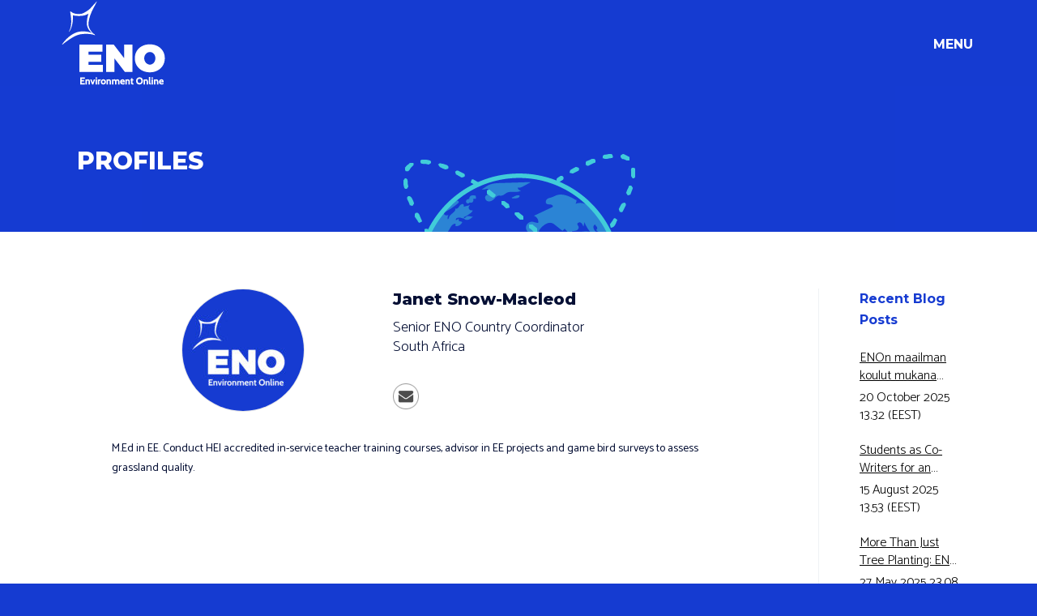

--- FILE ---
content_type: text/html; charset=UTF-8
request_url: https://www.enoprogramme.org/profiles/?smid=7829
body_size: 16415
content:
<!DOCTYPE html>
<!--[if !(IE 6) | !(IE 7) | !(IE 8)  ]><!-->
<html lang="en-GB" class="no-js">
<!--<![endif]-->
<head>
	<meta charset="UTF-8" />
		<meta name="viewport" content="width=device-width, initial-scale=1, maximum-scale=1, user-scalable=0">
		<meta name="theme-color" content="#41ccd9"/>	<link rel="profile" href="https://gmpg.org/xfn/11" />
	<meta name='robots' content='index, follow, max-image-preview:large, max-snippet:-1, max-video-preview:-1' />

	<!-- This site is optimized with the Yoast SEO plugin v26.8 - https://yoast.com/product/yoast-seo-wordpress/ -->
	<title>Profiles - ENO Schoolnet Association</title>
	<link rel="canonical" href="https://www.enoprogramme.org/profiles/" />
	<meta property="og:locale" content="en_GB" />
	<meta property="og:type" content="article" />
	<meta property="og:title" content="Profiles - ENO Schoolnet Association" />
	<meta property="og:url" content="https://www.enoprogramme.org/profiles/" />
	<meta property="og:site_name" content="ENO Schoolnet Association" />
	<meta property="article:modified_time" content="2021-03-16T15:06:19+00:00" />
	<meta name="twitter:card" content="summary_large_image" />
	<meta name="twitter:label1" content="Estimated reading time" />
	<meta name="twitter:data1" content="1 minute" />
	<script type="application/ld+json" class="yoast-schema-graph">{"@context":"https://schema.org","@graph":[{"@type":"WebPage","@id":"https://www.enoprogramme.org/profiles/","url":"https://www.enoprogramme.org/profiles/","name":"Profiles - ENO Schoolnet Association","isPartOf":{"@id":"https://www.enoprogramme.org/#website"},"datePublished":"2021-03-15T13:51:11+00:00","dateModified":"2021-03-16T15:06:19+00:00","inLanguage":"en-GB","potentialAction":[{"@type":"ReadAction","target":["https://www.enoprogramme.org/profiles/"]}]},{"@type":"WebSite","@id":"https://www.enoprogramme.org/#website","url":"https://www.enoprogramme.org/","name":"ENO Schoolnet Association","description":"ENO Schoolnet","potentialAction":[{"@type":"SearchAction","target":{"@type":"EntryPoint","urlTemplate":"https://www.enoprogramme.org/?s={search_term_string}"},"query-input":{"@type":"PropertyValueSpecification","valueRequired":true,"valueName":"search_term_string"}}],"inLanguage":"en-GB"}]}</script>
	<!-- / Yoast SEO plugin. -->


<link rel='dns-prefetch' href='//www.googletagmanager.com' />
<link rel='dns-prefetch' href='//fonts.googleapis.com' />
<link rel="alternate" type="application/rss+xml" title="ENO Schoolnet Association &raquo; Feed" href="https://www.enoprogramme.org/feed/" />
<link rel="alternate" type="application/rss+xml" title="ENO Schoolnet Association &raquo; Comments Feed" href="https://www.enoprogramme.org/comments/feed/" />
<link rel="alternate" title="oEmbed (JSON)" type="application/json+oembed" href="https://www.enoprogramme.org/wp-json/oembed/1.0/embed?url=https%3A%2F%2Fwww.enoprogramme.org%2Fprofiles%2F&#038;lang=en" />
<link rel="alternate" title="oEmbed (XML)" type="text/xml+oembed" href="https://www.enoprogramme.org/wp-json/oembed/1.0/embed?url=https%3A%2F%2Fwww.enoprogramme.org%2Fprofiles%2F&#038;format=xml&#038;lang=en" />
<style id='wp-img-auto-sizes-contain-inline-css' type='text/css'>
img:is([sizes=auto i],[sizes^="auto," i]){contain-intrinsic-size:3000px 1500px}
/*# sourceURL=wp-img-auto-sizes-contain-inline-css */
</style>
<link rel='stylesheet' id='formidable-css' href='https://www.enoprogramme.org/wp-content/plugins/formidable/css/formidableforms.css?ver=119756' type='text/css' media='all' />
<style id='wp-emoji-styles-inline-css' type='text/css'>

	img.wp-smiley, img.emoji {
		display: inline !important;
		border: none !important;
		box-shadow: none !important;
		height: 1em !important;
		width: 1em !important;
		margin: 0 0.07em !important;
		vertical-align: -0.1em !important;
		background: none !important;
		padding: 0 !important;
	}
/*# sourceURL=wp-emoji-styles-inline-css */
</style>
<style id='wp-block-library-inline-css' type='text/css'>
:root{--wp-block-synced-color:#7a00df;--wp-block-synced-color--rgb:122,0,223;--wp-bound-block-color:var(--wp-block-synced-color);--wp-editor-canvas-background:#ddd;--wp-admin-theme-color:#007cba;--wp-admin-theme-color--rgb:0,124,186;--wp-admin-theme-color-darker-10:#006ba1;--wp-admin-theme-color-darker-10--rgb:0,107,160.5;--wp-admin-theme-color-darker-20:#005a87;--wp-admin-theme-color-darker-20--rgb:0,90,135;--wp-admin-border-width-focus:2px}@media (min-resolution:192dpi){:root{--wp-admin-border-width-focus:1.5px}}.wp-element-button{cursor:pointer}:root .has-very-light-gray-background-color{background-color:#eee}:root .has-very-dark-gray-background-color{background-color:#313131}:root .has-very-light-gray-color{color:#eee}:root .has-very-dark-gray-color{color:#313131}:root .has-vivid-green-cyan-to-vivid-cyan-blue-gradient-background{background:linear-gradient(135deg,#00d084,#0693e3)}:root .has-purple-crush-gradient-background{background:linear-gradient(135deg,#34e2e4,#4721fb 50%,#ab1dfe)}:root .has-hazy-dawn-gradient-background{background:linear-gradient(135deg,#faaca8,#dad0ec)}:root .has-subdued-olive-gradient-background{background:linear-gradient(135deg,#fafae1,#67a671)}:root .has-atomic-cream-gradient-background{background:linear-gradient(135deg,#fdd79a,#004a59)}:root .has-nightshade-gradient-background{background:linear-gradient(135deg,#330968,#31cdcf)}:root .has-midnight-gradient-background{background:linear-gradient(135deg,#020381,#2874fc)}:root{--wp--preset--font-size--normal:16px;--wp--preset--font-size--huge:42px}.has-regular-font-size{font-size:1em}.has-larger-font-size{font-size:2.625em}.has-normal-font-size{font-size:var(--wp--preset--font-size--normal)}.has-huge-font-size{font-size:var(--wp--preset--font-size--huge)}.has-text-align-center{text-align:center}.has-text-align-left{text-align:left}.has-text-align-right{text-align:right}.has-fit-text{white-space:nowrap!important}#end-resizable-editor-section{display:none}.aligncenter{clear:both}.items-justified-left{justify-content:flex-start}.items-justified-center{justify-content:center}.items-justified-right{justify-content:flex-end}.items-justified-space-between{justify-content:space-between}.screen-reader-text{border:0;clip-path:inset(50%);height:1px;margin:-1px;overflow:hidden;padding:0;position:absolute;width:1px;word-wrap:normal!important}.screen-reader-text:focus{background-color:#ddd;clip-path:none;color:#444;display:block;font-size:1em;height:auto;left:5px;line-height:normal;padding:15px 23px 14px;text-decoration:none;top:5px;width:auto;z-index:100000}html :where(.has-border-color){border-style:solid}html :where([style*=border-top-color]){border-top-style:solid}html :where([style*=border-right-color]){border-right-style:solid}html :where([style*=border-bottom-color]){border-bottom-style:solid}html :where([style*=border-left-color]){border-left-style:solid}html :where([style*=border-width]){border-style:solid}html :where([style*=border-top-width]){border-top-style:solid}html :where([style*=border-right-width]){border-right-style:solid}html :where([style*=border-bottom-width]){border-bottom-style:solid}html :where([style*=border-left-width]){border-left-style:solid}html :where(img[class*=wp-image-]){height:auto;max-width:100%}:where(figure){margin:0 0 1em}html :where(.is-position-sticky){--wp-admin--admin-bar--position-offset:var(--wp-admin--admin-bar--height,0px)}@media screen and (max-width:600px){html :where(.is-position-sticky){--wp-admin--admin-bar--position-offset:0px}}

/*# sourceURL=wp-block-library-inline-css */
</style><style id='global-styles-inline-css' type='text/css'>
:root{--wp--preset--aspect-ratio--square: 1;--wp--preset--aspect-ratio--4-3: 4/3;--wp--preset--aspect-ratio--3-4: 3/4;--wp--preset--aspect-ratio--3-2: 3/2;--wp--preset--aspect-ratio--2-3: 2/3;--wp--preset--aspect-ratio--16-9: 16/9;--wp--preset--aspect-ratio--9-16: 9/16;--wp--preset--color--black: #000000;--wp--preset--color--cyan-bluish-gray: #abb8c3;--wp--preset--color--white: #FFF;--wp--preset--color--pale-pink: #f78da7;--wp--preset--color--vivid-red: #cf2e2e;--wp--preset--color--luminous-vivid-orange: #ff6900;--wp--preset--color--luminous-vivid-amber: #fcb900;--wp--preset--color--light-green-cyan: #7bdcb5;--wp--preset--color--vivid-green-cyan: #00d084;--wp--preset--color--pale-cyan-blue: #8ed1fc;--wp--preset--color--vivid-cyan-blue: #0693e3;--wp--preset--color--vivid-purple: #9b51e0;--wp--preset--color--accent: #41ccd9;--wp--preset--color--dark-gray: #111;--wp--preset--color--light-gray: #767676;--wp--preset--gradient--vivid-cyan-blue-to-vivid-purple: linear-gradient(135deg,rgb(6,147,227) 0%,rgb(155,81,224) 100%);--wp--preset--gradient--light-green-cyan-to-vivid-green-cyan: linear-gradient(135deg,rgb(122,220,180) 0%,rgb(0,208,130) 100%);--wp--preset--gradient--luminous-vivid-amber-to-luminous-vivid-orange: linear-gradient(135deg,rgb(252,185,0) 0%,rgb(255,105,0) 100%);--wp--preset--gradient--luminous-vivid-orange-to-vivid-red: linear-gradient(135deg,rgb(255,105,0) 0%,rgb(207,46,46) 100%);--wp--preset--gradient--very-light-gray-to-cyan-bluish-gray: linear-gradient(135deg,rgb(238,238,238) 0%,rgb(169,184,195) 100%);--wp--preset--gradient--cool-to-warm-spectrum: linear-gradient(135deg,rgb(74,234,220) 0%,rgb(151,120,209) 20%,rgb(207,42,186) 40%,rgb(238,44,130) 60%,rgb(251,105,98) 80%,rgb(254,248,76) 100%);--wp--preset--gradient--blush-light-purple: linear-gradient(135deg,rgb(255,206,236) 0%,rgb(152,150,240) 100%);--wp--preset--gradient--blush-bordeaux: linear-gradient(135deg,rgb(254,205,165) 0%,rgb(254,45,45) 50%,rgb(107,0,62) 100%);--wp--preset--gradient--luminous-dusk: linear-gradient(135deg,rgb(255,203,112) 0%,rgb(199,81,192) 50%,rgb(65,88,208) 100%);--wp--preset--gradient--pale-ocean: linear-gradient(135deg,rgb(255,245,203) 0%,rgb(182,227,212) 50%,rgb(51,167,181) 100%);--wp--preset--gradient--electric-grass: linear-gradient(135deg,rgb(202,248,128) 0%,rgb(113,206,126) 100%);--wp--preset--gradient--midnight: linear-gradient(135deg,rgb(2,3,129) 0%,rgb(40,116,252) 100%);--wp--preset--font-size--small: 13px;--wp--preset--font-size--medium: 20px;--wp--preset--font-size--large: 36px;--wp--preset--font-size--x-large: 42px;--wp--preset--spacing--20: 0.44rem;--wp--preset--spacing--30: 0.67rem;--wp--preset--spacing--40: 1rem;--wp--preset--spacing--50: 1.5rem;--wp--preset--spacing--60: 2.25rem;--wp--preset--spacing--70: 3.38rem;--wp--preset--spacing--80: 5.06rem;--wp--preset--shadow--natural: 6px 6px 9px rgba(0, 0, 0, 0.2);--wp--preset--shadow--deep: 12px 12px 50px rgba(0, 0, 0, 0.4);--wp--preset--shadow--sharp: 6px 6px 0px rgba(0, 0, 0, 0.2);--wp--preset--shadow--outlined: 6px 6px 0px -3px rgb(255, 255, 255), 6px 6px rgb(0, 0, 0);--wp--preset--shadow--crisp: 6px 6px 0px rgb(0, 0, 0);}:where(.is-layout-flex){gap: 0.5em;}:where(.is-layout-grid){gap: 0.5em;}body .is-layout-flex{display: flex;}.is-layout-flex{flex-wrap: wrap;align-items: center;}.is-layout-flex > :is(*, div){margin: 0;}body .is-layout-grid{display: grid;}.is-layout-grid > :is(*, div){margin: 0;}:where(.wp-block-columns.is-layout-flex){gap: 2em;}:where(.wp-block-columns.is-layout-grid){gap: 2em;}:where(.wp-block-post-template.is-layout-flex){gap: 1.25em;}:where(.wp-block-post-template.is-layout-grid){gap: 1.25em;}.has-black-color{color: var(--wp--preset--color--black) !important;}.has-cyan-bluish-gray-color{color: var(--wp--preset--color--cyan-bluish-gray) !important;}.has-white-color{color: var(--wp--preset--color--white) !important;}.has-pale-pink-color{color: var(--wp--preset--color--pale-pink) !important;}.has-vivid-red-color{color: var(--wp--preset--color--vivid-red) !important;}.has-luminous-vivid-orange-color{color: var(--wp--preset--color--luminous-vivid-orange) !important;}.has-luminous-vivid-amber-color{color: var(--wp--preset--color--luminous-vivid-amber) !important;}.has-light-green-cyan-color{color: var(--wp--preset--color--light-green-cyan) !important;}.has-vivid-green-cyan-color{color: var(--wp--preset--color--vivid-green-cyan) !important;}.has-pale-cyan-blue-color{color: var(--wp--preset--color--pale-cyan-blue) !important;}.has-vivid-cyan-blue-color{color: var(--wp--preset--color--vivid-cyan-blue) !important;}.has-vivid-purple-color{color: var(--wp--preset--color--vivid-purple) !important;}.has-black-background-color{background-color: var(--wp--preset--color--black) !important;}.has-cyan-bluish-gray-background-color{background-color: var(--wp--preset--color--cyan-bluish-gray) !important;}.has-white-background-color{background-color: var(--wp--preset--color--white) !important;}.has-pale-pink-background-color{background-color: var(--wp--preset--color--pale-pink) !important;}.has-vivid-red-background-color{background-color: var(--wp--preset--color--vivid-red) !important;}.has-luminous-vivid-orange-background-color{background-color: var(--wp--preset--color--luminous-vivid-orange) !important;}.has-luminous-vivid-amber-background-color{background-color: var(--wp--preset--color--luminous-vivid-amber) !important;}.has-light-green-cyan-background-color{background-color: var(--wp--preset--color--light-green-cyan) !important;}.has-vivid-green-cyan-background-color{background-color: var(--wp--preset--color--vivid-green-cyan) !important;}.has-pale-cyan-blue-background-color{background-color: var(--wp--preset--color--pale-cyan-blue) !important;}.has-vivid-cyan-blue-background-color{background-color: var(--wp--preset--color--vivid-cyan-blue) !important;}.has-vivid-purple-background-color{background-color: var(--wp--preset--color--vivid-purple) !important;}.has-black-border-color{border-color: var(--wp--preset--color--black) !important;}.has-cyan-bluish-gray-border-color{border-color: var(--wp--preset--color--cyan-bluish-gray) !important;}.has-white-border-color{border-color: var(--wp--preset--color--white) !important;}.has-pale-pink-border-color{border-color: var(--wp--preset--color--pale-pink) !important;}.has-vivid-red-border-color{border-color: var(--wp--preset--color--vivid-red) !important;}.has-luminous-vivid-orange-border-color{border-color: var(--wp--preset--color--luminous-vivid-orange) !important;}.has-luminous-vivid-amber-border-color{border-color: var(--wp--preset--color--luminous-vivid-amber) !important;}.has-light-green-cyan-border-color{border-color: var(--wp--preset--color--light-green-cyan) !important;}.has-vivid-green-cyan-border-color{border-color: var(--wp--preset--color--vivid-green-cyan) !important;}.has-pale-cyan-blue-border-color{border-color: var(--wp--preset--color--pale-cyan-blue) !important;}.has-vivid-cyan-blue-border-color{border-color: var(--wp--preset--color--vivid-cyan-blue) !important;}.has-vivid-purple-border-color{border-color: var(--wp--preset--color--vivid-purple) !important;}.has-vivid-cyan-blue-to-vivid-purple-gradient-background{background: var(--wp--preset--gradient--vivid-cyan-blue-to-vivid-purple) !important;}.has-light-green-cyan-to-vivid-green-cyan-gradient-background{background: var(--wp--preset--gradient--light-green-cyan-to-vivid-green-cyan) !important;}.has-luminous-vivid-amber-to-luminous-vivid-orange-gradient-background{background: var(--wp--preset--gradient--luminous-vivid-amber-to-luminous-vivid-orange) !important;}.has-luminous-vivid-orange-to-vivid-red-gradient-background{background: var(--wp--preset--gradient--luminous-vivid-orange-to-vivid-red) !important;}.has-very-light-gray-to-cyan-bluish-gray-gradient-background{background: var(--wp--preset--gradient--very-light-gray-to-cyan-bluish-gray) !important;}.has-cool-to-warm-spectrum-gradient-background{background: var(--wp--preset--gradient--cool-to-warm-spectrum) !important;}.has-blush-light-purple-gradient-background{background: var(--wp--preset--gradient--blush-light-purple) !important;}.has-blush-bordeaux-gradient-background{background: var(--wp--preset--gradient--blush-bordeaux) !important;}.has-luminous-dusk-gradient-background{background: var(--wp--preset--gradient--luminous-dusk) !important;}.has-pale-ocean-gradient-background{background: var(--wp--preset--gradient--pale-ocean) !important;}.has-electric-grass-gradient-background{background: var(--wp--preset--gradient--electric-grass) !important;}.has-midnight-gradient-background{background: var(--wp--preset--gradient--midnight) !important;}.has-small-font-size{font-size: var(--wp--preset--font-size--small) !important;}.has-medium-font-size{font-size: var(--wp--preset--font-size--medium) !important;}.has-large-font-size{font-size: var(--wp--preset--font-size--large) !important;}.has-x-large-font-size{font-size: var(--wp--preset--font-size--x-large) !important;}
/*# sourceURL=global-styles-inline-css */
</style>

<style id='classic-theme-styles-inline-css' type='text/css'>
/*! This file is auto-generated */
.wp-block-button__link{color:#fff;background-color:#32373c;border-radius:9999px;box-shadow:none;text-decoration:none;padding:calc(.667em + 2px) calc(1.333em + 2px);font-size:1.125em}.wp-block-file__button{background:#32373c;color:#fff;text-decoration:none}
/*# sourceURL=/wp-includes/css/classic-themes.min.css */
</style>
<link rel='stylesheet' id='the7-font-css' href='https://www.enoprogramme.org/wp-content/themes/dt-the7/fonts/icomoon-the7-font/icomoon-the7-font.min.css?ver=11.10.1.1' type='text/css' media='all' />
<link rel='stylesheet' id='the7-awesome-fonts-css' href='https://www.enoprogramme.org/wp-content/themes/dt-the7/fonts/FontAwesome/css/all.min.css?ver=11.10.1.1' type='text/css' media='all' />
<link rel='stylesheet' id='the7-awesome-fonts-back-css' href='https://www.enoprogramme.org/wp-content/themes/dt-the7/fonts/FontAwesome/back-compat.min.css?ver=11.10.1.1' type='text/css' media='all' />
<link rel='stylesheet' id='the7-Defaults-css' href='https://www.enoprogramme.org/wp-content/uploads/smile_fonts/Defaults/Defaults.css?ver=6.9' type='text/css' media='all' />
<link rel='stylesheet' id='dt-web-fonts-css' href='https://fonts.googleapis.com/css?family=Roboto:400,500,600,700%7CRoboto+Condensed:400,600,700%7CMontserrat:200,400,600,700,800%7CCatamaran:300,400,600,700' type='text/css' media='all' />
<link rel='stylesheet' id='dt-main-css' href='https://www.enoprogramme.org/wp-content/themes/dt-the7/css/main.min.css?ver=11.10.1.1' type='text/css' media='all' />
<link rel='stylesheet' id='the7-custom-scrollbar-css' href='https://www.enoprogramme.org/wp-content/themes/dt-the7/lib/custom-scrollbar/custom-scrollbar.min.css?ver=11.10.1.1' type='text/css' media='all' />
<link rel='stylesheet' id='the7-wpbakery-css' href='https://www.enoprogramme.org/wp-content/themes/dt-the7/css/wpbakery.min.css?ver=11.10.1.1' type='text/css' media='all' />
<link rel='stylesheet' id='the7-core-css' href='https://www.enoprogramme.org/wp-content/plugins/dt-the7-core/assets/css/post-type.min.css?ver=2.7.12' type='text/css' media='all' />
<link rel='stylesheet' id='the7-css-vars-css' href='https://www.enoprogramme.org/wp-content/uploads/the7-css/css-vars.css?ver=03c174c43db4' type='text/css' media='all' />
<link rel='stylesheet' id='dt-custom-css' href='https://www.enoprogramme.org/wp-content/uploads/the7-css/custom.css?ver=03c174c43db4' type='text/css' media='all' />
<link rel='stylesheet' id='dt-media-css' href='https://www.enoprogramme.org/wp-content/uploads/the7-css/media.css?ver=03c174c43db4' type='text/css' media='all' />
<link rel='stylesheet' id='the7-mega-menu-css' href='https://www.enoprogramme.org/wp-content/uploads/the7-css/mega-menu.css?ver=03c174c43db4' type='text/css' media='all' />
<link rel='stylesheet' id='the7-elements-albums-portfolio-css' href='https://www.enoprogramme.org/wp-content/uploads/the7-css/the7-elements-albums-portfolio.css?ver=03c174c43db4' type='text/css' media='all' />
<link rel='stylesheet' id='the7-elements-css' href='https://www.enoprogramme.org/wp-content/uploads/the7-css/post-type-dynamic.css?ver=03c174c43db4' type='text/css' media='all' />
<link rel='stylesheet' id='abcfsl-staff-list-css' href='https://www.enoprogramme.org/wp-content/plugins/abcfolio-staff-list-pro/css/staff-list.css?ver=4.0.0' type='text/css' media='all' />
<link rel='stylesheet' id='style-css' href='https://www.enoprogramme.org/wp-content/themes/dt-the7-child/style.css?ver=11.10.1.1' type='text/css' media='all' />
<script type="text/javascript" src="https://www.enoprogramme.org/wp-includes/js/jquery/jquery.min.js?ver=3.7.1" id="jquery-core-js"></script>
<script type="text/javascript" src="https://www.enoprogramme.org/wp-includes/js/jquery/jquery-migrate.min.js?ver=3.4.1" id="jquery-migrate-js"></script>
<script type="text/javascript" src="//www.enoprogramme.org/wp-content/plugins/revslider/sr6/assets/js/rbtools.min.js?ver=6.7.38" async id="tp-tools-js"></script>
<script type="text/javascript" src="//www.enoprogramme.org/wp-content/plugins/revslider/sr6/assets/js/rs6.min.js?ver=6.7.38" async id="revmin-js"></script>
<script type="text/javascript" id="dt-above-fold-js-extra">
/* <![CDATA[ */
var dtLocal = {"themeUrl":"https://www.enoprogramme.org/wp-content/themes/dt-the7","passText":"To view this protected post, enter the password below:","moreButtonText":{"loading":"Loading...","loadMore":"Load more"},"postID":"2559","ajaxurl":"https://www.enoprogramme.org/wp-admin/admin-ajax.php","REST":{"baseUrl":"https://www.enoprogramme.org/wp-json/the7/v1","endpoints":{"sendMail":"/send-mail"}},"contactMessages":{"required":"One or more fields have an error. Please check and try again.","terms":"Please accept the privacy policy.","fillTheCaptchaError":"Please, fill the captcha."},"captchaSiteKey":"","ajaxNonce":"83da4ea9ef","pageData":{"type":"page","template":"page","layout":null},"themeSettings":{"smoothScroll":"off","lazyLoading":false,"desktopHeader":{"height":60},"ToggleCaptionEnabled":"disabled","ToggleCaption":"Navigation","floatingHeader":{"showAfter":140,"showMenu":true,"height":60,"logo":{"showLogo":true,"html":"\u003Cimg class=\" preload-me\" src=\"https://www.enoprogramme.org/wp-content/uploads/2018/06/ENO-programme-logo-nega.png\" srcset=\"https://www.enoprogramme.org/wp-content/uploads/2018/06/ENO-programme-logo-nega.png 130w, https://www.enoprogramme.org/wp-content/uploads/2018/06/ENO-programme-logo-nega-HD.png 260w\" width=\"130\" height=\"106\"   sizes=\"130px\" alt=\"ENO Schoolnet Association\" /\u003E","url":"https://www.enoprogramme.org/"}},"topLine":{"floatingTopLine":{"logo":{"showLogo":false,"html":""}}},"mobileHeader":{"firstSwitchPoint":1050,"secondSwitchPoint":778,"firstSwitchPointHeight":80,"secondSwitchPointHeight":60,"mobileToggleCaptionEnabled":"disabled","mobileToggleCaption":"Menu"},"stickyMobileHeaderFirstSwitch":{"logo":{"html":"\u003Cimg class=\" preload-me\" src=\"https://www.enoprogramme.org/wp-content/uploads/2018/06/ENO-programme-logo-nega.png\" srcset=\"https://www.enoprogramme.org/wp-content/uploads/2018/06/ENO-programme-logo-nega.png 130w, https://www.enoprogramme.org/wp-content/uploads/2018/06/ENO-programme-logo-nega-HD.png 260w\" width=\"130\" height=\"106\"   sizes=\"130px\" alt=\"ENO Schoolnet Association\" /\u003E"}},"stickyMobileHeaderSecondSwitch":{"logo":{"html":"\u003Cimg class=\" preload-me\" src=\"https://www.enoprogramme.org/wp-content/uploads/2018/06/ENO-programme-logo-nega.png\" srcset=\"https://www.enoprogramme.org/wp-content/uploads/2018/06/ENO-programme-logo-nega.png 130w, https://www.enoprogramme.org/wp-content/uploads/2018/06/ENO-programme-logo-nega-HD.png 260w\" width=\"130\" height=\"106\"   sizes=\"130px\" alt=\"ENO Schoolnet Association\" /\u003E"}},"sidebar":{"switchPoint":770},"boxedWidth":"1340px"},"VCMobileScreenWidth":"768"};
var dtShare = {"shareButtonText":{"facebook":"Share on Facebook","twitter":"Tweet","pinterest":"Pin it","linkedin":"Share on Linkedin","whatsapp":"Share on Whatsapp"},"overlayOpacity":"85"};
//# sourceURL=dt-above-fold-js-extra
/* ]]> */
</script>
<script type="text/javascript" src="https://www.enoprogramme.org/wp-content/themes/dt-the7/js/above-the-fold.min.js?ver=11.10.1.1" id="dt-above-fold-js"></script>

<!-- Google tag (gtag.js) snippet added by Site Kit -->
<!-- Google Analytics snippet added by Site Kit -->
<script type="text/javascript" src="https://www.googletagmanager.com/gtag/js?id=GT-KT42D56V" id="google_gtagjs-js" async></script>
<script type="text/javascript" id="google_gtagjs-js-after">
/* <![CDATA[ */
window.dataLayer = window.dataLayer || [];function gtag(){dataLayer.push(arguments);}
gtag("set","linker",{"domains":["www.enoprogramme.org"]});
gtag("js", new Date());
gtag("set", "developer_id.dZTNiMT", true);
gtag("config", "GT-KT42D56V");
 window._googlesitekit = window._googlesitekit || {}; window._googlesitekit.throttledEvents = []; window._googlesitekit.gtagEvent = (name, data) => { var key = JSON.stringify( { name, data } ); if ( !! window._googlesitekit.throttledEvents[ key ] ) { return; } window._googlesitekit.throttledEvents[ key ] = true; setTimeout( () => { delete window._googlesitekit.throttledEvents[ key ]; }, 5 ); gtag( "event", name, { ...data, event_source: "site-kit" } ); }; 
//# sourceURL=google_gtagjs-js-after
/* ]]> */
</script>
<script></script><link rel="https://api.w.org/" href="https://www.enoprogramme.org/wp-json/" /><link rel="alternate" title="JSON" type="application/json" href="https://www.enoprogramme.org/wp-json/wp/v2/pages/2559" /><link rel="EditURI" type="application/rsd+xml" title="RSD" href="https://www.enoprogramme.org/xmlrpc.php?rsd" />
<meta name="generator" content="WordPress 6.9" />
<link rel='shortlink' href='https://www.enoprogramme.org/?p=2559' />
<style>
		#category-posts-2-internal ul {padding: 0;}
#category-posts-2-internal .cat-post-item img {max-width: initial; max-height: initial; margin: initial;}
#category-posts-2-internal .cat-post-author {margin-bottom: 0;}
#category-posts-2-internal .cat-post-thumbnail {margin: 5px 10px 5px 0;}
#category-posts-2-internal .cat-post-item:before {content: ""; clear: both;}
#category-posts-2-internal .cat-post-excerpt-more {display: inline-block;}
#category-posts-2-internal .cat-post-item {list-style: none; margin: 3px 0 10px; padding: 3px 0;}
#category-posts-2-internal .cat-post-item:after {content: ""; display: table;	clear: both;}
#category-posts-2-internal .cat-post-item .cat-post-title {overflow: hidden;text-overflow: ellipsis;white-space: initial;display: -webkit-box;-webkit-line-clamp: 2;-webkit-box-orient: vertical;padding-bottom: 0 !important;}
#category-posts-2-internal .cat-post-item:after {content: ""; display: table;	clear: both;}
#category-posts-2-internal .cat-post-thumbnail {display:block; float:left; margin:5px 10px 5px 0;}
#category-posts-2-internal .cat-post-crop {overflow:hidden;display:block;}
#category-posts-2-internal p {margin:5px 0 0 0}
#category-posts-2-internal li > div {margin:5px 0 0 0; clear:both;}
#category-posts-2-internal .dashicons {vertical-align:middle;}
#category-posts-3-internal ul {padding: 0;}
#category-posts-3-internal .cat-post-item img {max-width: initial; max-height: initial; margin: initial;}
#category-posts-3-internal .cat-post-author {margin-bottom: 0;}
#category-posts-3-internal .cat-post-thumbnail {margin: 5px 10px 5px 0;}
#category-posts-3-internal .cat-post-item:before {content: ""; clear: both;}
#category-posts-3-internal .cat-post-excerpt-more {display: inline-block;}
#category-posts-3-internal .cat-post-item {list-style: none; margin: 3px 0 10px; padding: 3px 0;}
#category-posts-3-internal .cat-post-item:after {content: ""; display: table;	clear: both;}
#category-posts-3-internal .cat-post-item .cat-post-title {overflow: hidden;text-overflow: ellipsis;white-space: initial;display: -webkit-box;-webkit-line-clamp: 2;-webkit-box-orient: vertical;padding-bottom: 0 !important;}
#category-posts-3-internal .cat-post-item:after {content: ""; display: table;	clear: both;}
#category-posts-3-internal .cat-post-thumbnail {display:block; float:left; margin:5px 10px 5px 0;}
#category-posts-3-internal .cat-post-crop {overflow:hidden;display:block;}
#category-posts-3-internal p {margin:5px 0 0 0}
#category-posts-3-internal li > div {margin:5px 0 0 0; clear:both;}
#category-posts-3-internal .dashicons {vertical-align:middle;}
</style>
		<meta name="generator" content="Site Kit by Google 1.168.0" /><meta name="generator" content="Powered by WPBakery Page Builder - drag and drop page builder for WordPress."/>
<meta name="generator" content="Powered by Slider Revolution 6.7.38 - responsive, Mobile-Friendly Slider Plugin for WordPress with comfortable drag and drop interface." />
<link rel="icon" href="https://www.enoprogramme.org/wp-content/uploads/2020/09/favicon-16x16-1.png" type="image/png" sizes="16x16"/><link rel="icon" href="https://www.enoprogramme.org/wp-content/uploads/2020/09/favicon-32x32-1.png" type="image/png" sizes="32x32"/><script>function setREVStartSize(e){
			//window.requestAnimationFrame(function() {
				window.RSIW = window.RSIW===undefined ? window.innerWidth : window.RSIW;
				window.RSIH = window.RSIH===undefined ? window.innerHeight : window.RSIH;
				try {
					var pw = document.getElementById(e.c).parentNode.offsetWidth,
						newh;
					pw = pw===0 || isNaN(pw) || (e.l=="fullwidth" || e.layout=="fullwidth") ? window.RSIW : pw;
					e.tabw = e.tabw===undefined ? 0 : parseInt(e.tabw);
					e.thumbw = e.thumbw===undefined ? 0 : parseInt(e.thumbw);
					e.tabh = e.tabh===undefined ? 0 : parseInt(e.tabh);
					e.thumbh = e.thumbh===undefined ? 0 : parseInt(e.thumbh);
					e.tabhide = e.tabhide===undefined ? 0 : parseInt(e.tabhide);
					e.thumbhide = e.thumbhide===undefined ? 0 : parseInt(e.thumbhide);
					e.mh = e.mh===undefined || e.mh=="" || e.mh==="auto" ? 0 : parseInt(e.mh,0);
					if(e.layout==="fullscreen" || e.l==="fullscreen")
						newh = Math.max(e.mh,window.RSIH);
					else{
						e.gw = Array.isArray(e.gw) ? e.gw : [e.gw];
						for (var i in e.rl) if (e.gw[i]===undefined || e.gw[i]===0) e.gw[i] = e.gw[i-1];
						e.gh = e.el===undefined || e.el==="" || (Array.isArray(e.el) && e.el.length==0)? e.gh : e.el;
						e.gh = Array.isArray(e.gh) ? e.gh : [e.gh];
						for (var i in e.rl) if (e.gh[i]===undefined || e.gh[i]===0) e.gh[i] = e.gh[i-1];
											
						var nl = new Array(e.rl.length),
							ix = 0,
							sl;
						e.tabw = e.tabhide>=pw ? 0 : e.tabw;
						e.thumbw = e.thumbhide>=pw ? 0 : e.thumbw;
						e.tabh = e.tabhide>=pw ? 0 : e.tabh;
						e.thumbh = e.thumbhide>=pw ? 0 : e.thumbh;
						for (var i in e.rl) nl[i] = e.rl[i]<window.RSIW ? 0 : e.rl[i];
						sl = nl[0];
						for (var i in nl) if (sl>nl[i] && nl[i]>0) { sl = nl[i]; ix=i;}
						var m = pw>(e.gw[ix]+e.tabw+e.thumbw) ? 1 : (pw-(e.tabw+e.thumbw)) / (e.gw[ix]);
						newh =  (e.gh[ix] * m) + (e.tabh + e.thumbh);
					}
					var el = document.getElementById(e.c);
					if (el!==null && el) el.style.height = newh+"px";
					el = document.getElementById(e.c+"_wrapper");
					if (el!==null && el) {
						el.style.height = newh+"px";
						el.style.display = "block";
					}
				} catch(e){
					console.log("Failure at Presize of Slider:" + e)
				}
			//});
		  };</script>
		<style type="text/css" id="wp-custom-css">
			.frontpage-blog h4 {
	color:#FFF;
}
.frontpage-blog .vc_btn3.vc_btn3-shape-rounded {
background: #153bd2;
color: #FFF !important;
padding: 10px 14px !important;
border-radius:0;
font-weight:700 !important;
	font-family:"Montserrat", Helvetica, Arial, Verdana, sans-serif;
}

.vc_gitem-post-data div {
	color: #153bd2;
	font-weight:700;
}
ul.socials-widget {
	list-style:none;
}
ul.socials-widget li {
	display:inline-block;
	margin: 0 5px 0 0;
}

ul.socials-widget li i {
	font-size:18px;
	color:#153bd1 !important;
}

ul.socials-widget a {
	color:#153bd1 !important;
}

/* MEGAMENU */

.mega-menu-img-left span.menu-text {
	font-family:"Montserrat", Helvetica, Arial, Verdana, sans-serif !important;
	font-size: 22px !important;
	color:#050f34 !important;
	font-weight:800;
}

.mega-menu-img-left img {

}

.menu-item-1532 .menu-text{
	display:none !important;
	visibility:hidden;
}

.dt-mega-parent .sub-nav .sub-nav {
	margin:10px 0 10px 5px;
}

.dt-mega-parent .sub-nav .sub-nav  span.menu-text{
	color:#153bd1 !important;
}

/*BLOG*/


.blog-hero .vc_btn3.vc_btn3-style-custom {
background-image:none !important;
	font-family:"Montserrat", Helvetica, Arial, Verdana, sans-serif !important;
	font-weight:700;
}

.vc_gitem-post-data div {
    color: #828aad;
    font-weight: 400;
	margin-top:15px
}

/*FOOTER*/

#footer img {
	max-width:100px !important;
	margin-top:0 !important;
}

#footer ul.footer-links  {
	margin-top:40px
	
}

#footer ul.footer-links li {
	list-style:none;
	display:inline-block;
	font-size:16px;
	margin: 0 10px;
}

#footer ul.footer-links li a {

	font-family:"Montserrat", Helvetica, Arial, Verdana, sans-serif !important;
	font-weight:700;
}

#footer ul.footer-links a.newsletter {
	    background: #153bd1;
    padding: 7px 10px;
    border-radius: 15px;
}

#footer ul.footer-links li i {
	margin-right:5px;
}
#footer ul.footer-social {
	margin-top:25px;
}
 #footer ul.footer-social li{
	font-size:0.8em;
	display:inline-block;
}

#footer ul.footer-social i {
}

 #footer ul.footer-social .fa-circle {
	color:#153bd1;
}

#bottom-bar {
	font-size:16px
}

/*TAPAHTUMAT*/

.single-event-block {

}
.single-event-block .event-title {
	
}

.single-event-block .field_date {
	margin-top:20px;
}

.single-event-block .field_starts, .single-event-block .field_ends {
font: normal 800 18px / 22px "Montserrat", Helvetica, Arial, Verdana, sans-serif;
    color: #153bd1;
	text-transform:uppercase;
	    display: inline;
}

.single-event-block .field_image {
	position:relative;
}

.single-event-block .field_state span {
		display: inline-block;
    padding: 5px 12px;
    border-radius: 15px;
}
.single-event-block .field_state .ongoing {
    background: #153bd1;
    color: #FFFFFF;
}

.single-event-block .field_state .ended {
    background: #eaedef;
    color: #050f34;
} 

.single-event-block .field_state .coming {
    background: #41ccd9;
    color: #050f34;
} 

.single-event-block .event-date p {

	margin:0;
}

/*YKSITTÄINEN TAPAHTUMA */

.post-template-template-microsite #main {
	max-width:1000px;
	font-size: 1.1em;
    line-height: 1.4em;
	margin: 0 auto;
}

.post-template-template-microsite #main h2 {
	  font-size: 1.5em;
    margin: 1em 0;
	    line-height: 1.2em;
}

.post-template-template-microsite #main p {
	   font-size: 1.1em;
    line-height: 1.4em;
    margin-bottom: 15px;
}

.post-template-template-microsite #main li {
    margin-bottom: 15px;
}

.wp-block-quote:not(.is-large):not(.is-style-large) {
    padding: 1em 0 0.2em 1em;
    background: #d7f5f8;
    margin-top: 2em;
	border-radius: 0;
}

.event-header {
	    margin-bottom: 2rem;
}

/*MAASIVUT*/
#page.boxed {
    max-width: 100%;
    box-shadow: none;
	background: #153bd1;
}


#page.boxed #main {
    max-width: 1040px;
    border-radius: 30px;
    background: #FFFFFF;
    margin: 3rem auto;
    padding: 50px 0 50px 0;
}

#page.boxed #main h2, #page.boxed #main h3, #page.boxed #main .wp-block-media-text {
    margin-top:2rem;
}

.country-header {
	border-radius:30px;
	overflow:hidden;
	max-height:10rem;
	margin:0 auto 2rem auto !important
}

.country-header img {
	margin-top:-3rem;
	max-width:15rem;
}

.country-contact {
	border-radius:30px;
	margin:2rem auto 0 auto !important
}

.country-contact img {
  width: 200px;
    height: 200px;
    object-fit: cover;
    border-radius: 100px;
    margin: 1rem;
}
.page-id-2693 h3 {
	 margin-top: 1.3rem;
}

.page-id-2693 .vc_gitem-is-link {
	transition: all ease 0.2s;
	border-radius:30px;
}
.page-id-2693 .vc_gitem-is-link:hover {
	 background:#d7f5f8;
}


/*RESPO*/
@media (min-width: 768px) {
.blog-hero .vc_col-sm-6, .blog-grid .vc_col-sm-4 {
	padding:30px !important;
}
	
}
@media (max-width: 768px) {
	#footer {
		text-align:center;
	}
		#footer ul {
		margin-top:0 !important;
	}
	
	#page.boxed #main {
    max-width: 100%;
		margin:2rem;
}
}

@media (max-width: 768px) { 
	#page.boxed #main {
		margin:1rem;
		padding: 20px 0 20px 0;
	}
	
	.country-header {
		grid-template-columns: auto 25% !important;
	}
	
	.country-header h1 {
		margin: 1.6rem 0;
    line-height: 2.2rem;
	}
	.country-header img {
		max-width: 3rem;
    margin: 0;
	}
	.country-contact  {
		text-align:center;
	}
}		</style>
		<noscript><style> .wpb_animate_when_almost_visible { opacity: 1; }</style></noscript><link rel='stylesheet' id='rs-plugin-settings-css' href='//www.enoprogramme.org/wp-content/plugins/revslider/sr6/assets/css/rs6.css?ver=6.7.38' type='text/css' media='all' />
<style id='rs-plugin-settings-inline-css' type='text/css'>
#rs-demo-id {}
/*# sourceURL=rs-plugin-settings-inline-css */
</style>
</head>
<body id="the7-body" class="wp-singular page-template-default page page-id-2559 wp-embed-responsive wp-theme-dt-the7 wp-child-theme-dt-the7-child the7-core-ver-2.7.12 dt-responsive-on right-mobile-menu-close-icon ouside-menu-close-icon mobile-hamburger-close-bg-enable mobile-hamburger-close-bg-hover-enable  fade-medium-mobile-menu-close-icon fade-medium-menu-close-icon srcset-enabled btn-flat custom-btn-color custom-btn-hover-color phantom-slide phantom-disable-decoration phantom-main-logo-on floating-mobile-menu-icon top-header first-switch-logo-left first-switch-menu-right second-switch-logo-left second-switch-menu-right right-mobile-menu layzr-loading-on popup-message-style the7-ver-11.10.1.1 dt-fa-compatibility wpb-js-composer js-comp-ver-8.0.1 vc_responsive">
<!-- The7 11.10.1.1 -->

<div id="page" >
	<a class="skip-link screen-reader-text" href="#content">Skip to content</a>

<div class="masthead inline-header right full-height medium-mobile-menu-icon show-sub-menu-on-click"  role="banner">

	<div class="top-bar line-content top-bar-empty top-bar-line-hide">
	<div class="top-bar-bg" ></div>
	<div class="mini-widgets left-widgets"></div><div class="mini-widgets right-widgets"></div></div>

	<header class="header-bar">

		<div class="branding">
	<div id="site-title" class="assistive-text">ENO Schoolnet Association</div>
	<div id="site-description" class="assistive-text">ENO Schoolnet</div>
	<a class="same-logo" href="https://www.enoprogramme.org/"><img class=" preload-me" src="https://www.enoprogramme.org/wp-content/uploads/2018/06/ENO-programme-logo-nega.png" srcset="https://www.enoprogramme.org/wp-content/uploads/2018/06/ENO-programme-logo-nega.png 130w, https://www.enoprogramme.org/wp-content/uploads/2018/06/ENO-programme-logo-nega-HD.png 260w" width="130" height="106"   sizes="130px" alt="ENO Schoolnet Association" /></a></div>

		<ul id="primary-menu" class="main-nav underline-decoration upwards-line outside-item-remove-margin"><li class="menu-item menu-item-type-post_type menu-item-object-page menu-item-home menu-item-has-children menu-item-1503 first last has-children depth-0 dt-mega-menu mega-full-width mega-column-3"><a href='https://www.enoprogramme.org/' class='not-clickable-item' data-level='1'><span class="menu-item-text"><span class="menu-text">Menu</span></span></a><div class="dt-mega-menu-wrap"><ul class="sub-nav"><li class="menu-item menu-item-type-custom menu-item-object-custom menu-item-has-children menu-item-1523 first has-children depth-1 hide-mega-title empty-title no-link dt-mega-parent wf-1-3"><a href='#' class='not-clickable-item' data-level='2'><span class="menu-item-text"><span class="menu-text">Column 1</span></span></a><ul class="sub-nav"><li class="menu-item menu-item-type-custom menu-item-object-custom menu-item-has-children menu-item-1502 first has-children depth-2"><a href='#' class=' mega-menu-img mega-menu-img-left' data-level='3'><img class="preload-me lazy-load aspect" src="data:image/svg+xml,%3Csvg%20xmlns%3D&#39;http%3A%2F%2Fwww.w3.org%2F2000%2Fsvg&#39;%20viewBox%3D&#39;0%200%2036%2036&#39;%2F%3E" data-src="https://www.enoprogramme.org/wp-content/uploads/2020/09/icon-about@2x-36x36.png" data-srcset="https://www.enoprogramme.org/wp-content/uploads/2020/09/icon-about@2x-36x36.png 36w, https://www.enoprogramme.org/wp-content/uploads/2020/09/icon-about@2x.png 72w" loading="eager" sizes="(max-width: 36px) 100vw, 36px" alt="Menu icon" width="36" height="36"  style="--ratio: 36 / 36;border-radius: 0px;margin: 0px 10px 0px 0px;" /><span class="menu-item-text"><span class="menu-text">About us</span></span></a><ul class="sub-nav"><li class="menu-item menu-item-type-post_type menu-item-object-page menu-item-1504 first depth-3"><a href='https://www.enoprogramme.org/eno-association/' data-level='4'><span class="menu-item-text"><span class="menu-text">ENO Schoolnet Association</span></span></a></li> <li class="menu-item menu-item-type-post_type menu-item-object-page menu-item-1508 depth-3"><a href='https://www.enoprogramme.org/eno-partners/' data-level='4'><span class="menu-item-text"><span class="menu-text">Partnerships</span></span></a></li> <li class="menu-item menu-item-type-post_type menu-item-object-page menu-item-1555 depth-3"><a href='https://www.enoprogramme.org/awards-and-recognitions-for-eno/' data-level='4'><span class="menu-item-text"><span class="menu-text">Awards And Recognitions</span></span></a></li> <li class="menu-item menu-item-type-post_type menu-item-object-page menu-item-2853 depth-3"><a href='https://www.enoprogramme.org/registration/' data-level='4'><span class="menu-item-text"><span class="menu-text">How to become an ENO member?</span></span></a></li> <li class="menu-item menu-item-type-post_type menu-item-object-page menu-item-3687 depth-3"><a href='https://www.enoprogramme.org/eno-year/' data-level='4'><span class="menu-item-text"><span class="menu-text">ENO Year calendar</span></span></a></li> </ul></li> <li class="menu-item menu-item-type-custom menu-item-object-custom menu-item-has-children menu-item-1599 has-children depth-2"><a href='#' class=' mega-menu-img mega-menu-img-left' data-level='3'><img class="preload-me lazy-load aspect" src="data:image/svg+xml,%3Csvg%20xmlns%3D&#39;http%3A%2F%2Fwww.w3.org%2F2000%2Fsvg&#39;%20viewBox%3D&#39;0%200%2036%2036&#39;%2F%3E" data-src="https://www.enoprogramme.org/wp-content/uploads/2020/09/icon-suomi@2x-36x36.png" data-srcset="https://www.enoprogramme.org/wp-content/uploads/2020/09/icon-suomi@2x-36x36.png 36w, https://www.enoprogramme.org/wp-content/uploads/2020/09/icon-suomi@2x.png 72w" loading="eager" sizes="(max-width: 36px) 100vw, 36px" alt="Menu icon" width="36" height="36"  style="--ratio: 36 / 36;border-radius: 0px;margin: 0px 10px 0px 0px;" /><span class="menu-item-text"><span class="menu-text">Suomeksi</span></span></a><ul class="sub-nav"><li class="menu-item menu-item-type-post_type menu-item-object-page menu-item-1514 first depth-3"><a href='https://www.enoprogramme.org/suomeksi/' data-level='4'><span class="menu-item-text"><span class="menu-text">ENO-verkkokoulu</span></span></a></li> <li class="menu-item menu-item-type-custom menu-item-object-custom menu-item-11043 depth-3"><a href='https://www.itavat.fi/' data-level='4'><span class="menu-item-text"><span class="menu-text">Itävät -Pohjois-Karjalan ympäristökasvatusverkosto</span></span></a></li> <li class="menu-item menu-item-type-post_type menu-item-object-page menu-item-9521 depth-3"><a href='https://www.enoprogramme.org/paikkakasvatus-place-based-learning-pbl/' data-level='4'><span class="menu-item-text"><span class="menu-text">Paikka- ja yhteisöperusteinen oppimishanke (PBL)</span></span></a></li> <li class="menu-item menu-item-type-post_type menu-item-object-page menu-item-7971 depth-3"><a href='https://www.enoprogramme.org/fi/yhteiskehittely-kestavan-kehityksen-teemoissa/' data-level='4'><span class="menu-item-text"><span class="menu-text">Yhteisoppiminen kestävän kehityksen teemoissa</span></span></a></li> <li class="menu-item menu-item-type-post_type menu-item-object-page menu-item-3686 depth-3"><a href='https://www.enoprogramme.org/eno-vuosikalenteri/' data-level='4'><span class="menu-item-text"><span class="menu-text">ENO vuosikalenteri</span></span></a></li> </ul></li> </ul></li> <li class="menu-item menu-item-type-custom menu-item-object-custom menu-item-has-children menu-item-1524 has-children depth-1 hide-mega-title empty-title no-link dt-mega-parent wf-1-3"><a href='#' class='not-clickable-item' data-level='2'><span class="menu-item-text"><span class="menu-text">Column 2</span></span></a><ul class="sub-nav"><li class="menu-item menu-item-type-custom menu-item-object-custom menu-item-has-children menu-item-1509 first has-children depth-2"><a href='#' class=' mega-menu-img mega-menu-img-left' data-level='3'><img class="preload-me lazy-load aspect" src="data:image/svg+xml,%3Csvg%20xmlns%3D&#39;http%3A%2F%2Fwww.w3.org%2F2000%2Fsvg&#39;%20viewBox%3D&#39;0%200%2036%2036&#39;%2F%3E" data-src="https://www.enoprogramme.org/wp-content/uploads/2020/09/icon-event@2x-36x36.png" data-srcset="https://www.enoprogramme.org/wp-content/uploads/2020/09/icon-event@2x-36x36.png 36w, https://www.enoprogramme.org/wp-content/uploads/2020/09/icon-event@2x.png 72w" loading="eager" sizes="(max-width: 36px) 100vw, 36px" alt="Menu icon" width="36" height="36"  style="--ratio: 36 / 36;border-radius: 0px;margin: 0px 10px 0px 0px;" /><span class="menu-item-text"><span class="menu-text">Campaigns</span></span></a><ul class="sub-nav"><li class="menu-item menu-item-type-post_type menu-item-object-page menu-item-1615 first depth-3"><a href='https://www.enoprogramme.org/eno-tree-planting-days/' data-level='4'><span class="menu-item-text"><span class="menu-text">ENO Tree Planting Days</span></span></a></li> <li class="menu-item menu-item-type-post_type menu-item-object-page menu-item-1814 depth-3"><a href='https://www.enoprogramme.org/enoart/' data-level='4'><span class="menu-item-text"><span class="menu-text">ENO ART</span></span></a></li> <li class="menu-item menu-item-type-post_type menu-item-object-page menu-item-10334 depth-3"><a href='https://www.enoprogramme.org/sew-new-life-clothing-sustainability/' data-level='4'><span class="menu-item-text"><span class="menu-text">Sew New Life – clothing &#038; sustainability</span></span></a></li> <li class="menu-item menu-item-type-post_type menu-item-object-page menu-item-4579 depth-3"><a href='https://www.enoprogramme.org/eno-energy-awareness-week/' data-level='4'><span class="menu-item-text"><span class="menu-text">Energy Awareness Week</span></span></a></li> <li class="menu-item menu-item-type-post_type menu-item-object-page menu-item-5551 depth-3"><a href='https://www.enoprogramme.org/world-water-days-with-eno/' data-level='4'><span class="menu-item-text"><span class="menu-text">World Water Days with ENO</span></span></a></li> <li class="menu-item menu-item-type-post_type menu-item-object-page menu-item-2248 depth-3"><a href='https://www.enoprogramme.org/eno-weather-week/' data-level='4'><span class="menu-item-text"><span class="menu-text">ENO Weather Week</span></span></a></li> </ul></li> <li class="menu-item menu-item-type-custom menu-item-object-custom menu-item-has-children menu-item-8034 has-children depth-2"><a href='#' data-level='3'><span class="menu-item-text"><span class="menu-text">Conferences and webinars</span></span></a><ul class="sub-nav"><li class="menu-item menu-item-type-post_type menu-item-object-page menu-item-9340 first depth-3"><a href='https://www.enoprogramme.org/zero-carbon-conference-2024/' data-level='4'><span class="menu-item-text"><span class="menu-text">Zero Carbon Conference 2024</span></span></a></li> <li class="menu-item menu-item-type-post_type menu-item-object-page menu-item-8030 depth-3"><a href='https://www.enoprogramme.org/act-now-conferences/' data-level='4'><span class="menu-item-text"><span class="menu-text">Act Now &#8211; 24h online events</span></span></a></li> <li class="menu-item menu-item-type-post_type menu-item-object-page menu-item-1507 depth-3"><a href='https://www.enoprogramme.org/eno-green-cities-network/' data-level='4'><span class="menu-item-text"><span class="menu-text">ENO Green Cities Network</span></span></a></li> </ul></li> </ul></li> <li class="menu-item menu-item-type-custom menu-item-object-custom menu-item-has-children menu-item-1518 has-children depth-1 no-link dt-mega-parent wf-1-3"><a href='#' class='not-clickable-item mega-menu-img mega-menu-img-left' data-level='2'><img class="preload-me lazy-load aspect" src="data:image/svg+xml,%3Csvg%20xmlns%3D&#39;http%3A%2F%2Fwww.w3.org%2F2000%2Fsvg&#39;%20viewBox%3D&#39;0%200%2036%2036&#39;%2F%3E" data-src="https://www.enoprogramme.org/wp-content/uploads/2020/09/icon-news@2x-36x36.png" data-srcset="https://www.enoprogramme.org/wp-content/uploads/2020/09/icon-news@2x-36x36.png 36w, https://www.enoprogramme.org/wp-content/uploads/2020/09/icon-news@2x.png 72w" loading="eager" sizes="(max-width: 36px) 100vw, 36px" alt="Menu icon" width="36" height="36"  style="--ratio: 36 / 36;border-radius: 0px;margin: 0px 10px 0px 0px;" /><span class="menu-item-text"><span class="menu-text">What&#8217;s new</span></span></a><ul class="sub-nav"><li class="menu-item menu-item-type-taxonomy menu-item-object-category menu-item-5319 first depth-2"><a href='https://www.enoprogramme.org/category/news/' data-level='3'><span class="menu-item-text"><span class="menu-text">News</span></span></a></li> <li class="menu-item menu-item-type-post_type menu-item-object-page menu-item-1521 depth-2"><a href='https://www.enoprogramme.org/blog/' data-level='3'><span class="menu-item-text"><span class="menu-text">ENO Blog</span></span></a></li> <li class="menu-item menu-item-type-custom menu-item-object-custom menu-item-has-children menu-item-1557 has-children depth-2"><a href='#' class=' mega-menu-img mega-menu-img-left' data-level='3'><img class="preload-me lazy-load aspect" src="data:image/svg+xml,%3Csvg%20xmlns%3D&#39;http%3A%2F%2Fwww.w3.org%2F2000%2Fsvg&#39;%20viewBox%3D&#39;0%200%2036%2036&#39;%2F%3E" data-src="https://www.enoprogramme.org/wp-content/uploads/2020/09/icon-archive@2x-36x36.png" data-srcset="https://www.enoprogramme.org/wp-content/uploads/2020/09/icon-archive@2x-36x36.png 36w, https://www.enoprogramme.org/wp-content/uploads/2020/09/icon-archive@2x.png 72w" loading="eager" sizes="(max-width: 36px) 100vw, 36px" alt="Menu icon" width="36" height="36"  style="--ratio: 36 / 36;border-radius: 0px;margin: 0px 10px 0px 0px;" /><span class="menu-item-text"><span class="menu-text">Archive</span></span></a><ul class="sub-nav"><li class="menu-item menu-item-type-post_type menu-item-object-page menu-item-3186 first depth-3"><a href='https://www.enoprogramme.org/show-your-actions/' data-level='4'><span class="menu-item-text"><span class="menu-text">Show your actions!</span></span></a></li> <li class="menu-item menu-item-type-post_type menu-item-object-page menu-item-1513 depth-3"><a href='https://www.enoprogramme.org/eno-treelympics-2020/' data-level='4'><span class="menu-item-text"><span class="menu-text">ENO Treelympics 2020</span></span></a></li> <li class="menu-item menu-item-type-post_type menu-item-object-page menu-item-1623 depth-3"><a href='https://www.enoprogramme.org/event-archive/' data-level='4'><span class="menu-item-text"><span class="menu-text">Past Events &#038; Projects</span></span></a></li> <li class="menu-item menu-item-type-custom menu-item-object-custom menu-item-has-children menu-item-1604 has-children depth-3"><a href='#' class=' mega-menu-img mega-menu-img-left' data-level='4'><img class="preload-me lazy-load aspect" src="data:image/svg+xml,%3Csvg%20xmlns%3D&#39;http%3A%2F%2Fwww.w3.org%2F2000%2Fsvg&#39;%20viewBox%3D&#39;0%200%2036%2036&#39;%2F%3E" data-src="https://www.enoprogramme.org/wp-content/uploads/2020/09/icon-contact@2x-36x36.png" data-srcset="https://www.enoprogramme.org/wp-content/uploads/2020/09/icon-contact@2x-36x36.png 36w, https://www.enoprogramme.org/wp-content/uploads/2020/09/icon-contact@2x.png 72w" loading="eager" sizes="(max-width: 36px) 100vw, 36px" alt="Menu icon" width="36" height="36"  style="--ratio: 36 / 36;border-radius: 0px;margin: 0px 10px 0px 0px;" /><span class="menu-item-text"><span class="menu-text">Contact us</span></span></a><ul class="sub-nav"><li class="menu-item menu-item-type-post_type menu-item-object-page menu-item-1605 first depth-4"><a href='https://www.enoprogramme.org/contact/' data-level='5'><span class="menu-item-text"><span class="menu-text">Contact information</span></span></a></li> <li class="menu-item menu-item-type-post_type menu-item-object-page menu-item-2850 depth-4"><a href='https://www.enoprogramme.org/registration/' data-level='5'><span class="menu-item-text"><span class="menu-text">ENO Registration</span></span></a></li> <li class="menu-item menu-item-type-post_type menu-item-object-page menu-item-3409 depth-4"><a href='https://www.enoprogramme.org/eno-country-pages/' data-level='5'><span class="menu-item-text"><span class="menu-text">ENO Country pages</span></span></a></li> <li class="menu-item menu-item-type-custom menu-item-object-custom menu-item-1532 has-children depth-4"><a href='#' data-level='5'><span class="menu-item-text"><span class="menu-text">Find us online</span></span></a><ul  class="sub-nav sub-nav-widgets"><li><div class="mega-menu-widgets sidebar-content"><section id="custom_html-2" class="widget_text widget widget_custom_html"><div class="textwidget custom-html-widget"><ul class ="socials-widget">
	<li><a href="http://www.facebook.com/enoprogramme/" title="ENO Programme on Facebook"><i class="fab fa-facebook-f"></i></a></li>
	<li><a href="https://twitter.com/enoprogramme" title="ENO Programme on Twitter"><i class="fab fa-twitter"></i></a></li>
	<li><a href="https://www.instagram.com/enoschoolnet/" title="ENO Programme on Instagram"><i class="fab fa-instagram"></i></a></li>
</ul></div></section></div></li></ul></li> </ul></li> </ul></li> </ul></li> </ul></div></li> </ul>
		
	</header>

</div>
<div role="navigation" class="dt-mobile-header mobile-menu-show-divider">
	<div class="dt-close-mobile-menu-icon"><div class="close-line-wrap"><span class="close-line"></span><span class="close-line"></span><span class="close-line"></span></div></div>	<ul id="mobile-menu" class="mobile-main-nav">
		<li class="menu-item menu-item-type-custom menu-item-object-custom menu-item-has-children menu-item-1559 first has-children depth-0 dt-mega-menu mega-full-width mega-column-1"><a href='#' class='not-clickable-item mega-menu-img mega-menu-img-left' data-level='1'><img class="preload-me lazy-load aspect" src="data:image/svg+xml,%3Csvg%20xmlns%3D&#39;http%3A%2F%2Fwww.w3.org%2F2000%2Fsvg&#39;%20viewBox%3D&#39;0%200%2036%2036&#39;%2F%3E" data-src="https://www.enoprogramme.org/wp-content/uploads/2020/09/icon-about@2x-36x36.png" data-srcset="https://www.enoprogramme.org/wp-content/uploads/2020/09/icon-about@2x-36x36.png 36w, https://www.enoprogramme.org/wp-content/uploads/2020/09/icon-about@2x.png 72w" loading="eager" sizes="(max-width: 36px) 100vw, 36px" alt="Menu icon" width="36" height="36"  style="--ratio: 36 / 36;border-radius: 0px;margin: 0px 10px 0px 0px;" /><span class="menu-item-text"><span class="menu-text">About us</span></span></a><div class="dt-mega-menu-wrap"><ul class="sub-nav"><li class="menu-item menu-item-type-post_type menu-item-object-page menu-item-1562 first depth-1 no-link dt-mega-parent wf-1"><a href='https://www.enoprogramme.org/eno-association/' data-level='2'><span class="menu-item-text"><span class="menu-text">ENO Schoolnet Association</span></span></a></li> <li class="menu-item menu-item-type-post_type menu-item-object-page menu-item-1563 depth-1 no-link dt-mega-parent wf-1"><a href='https://www.enoprogramme.org/eno-partners/' data-level='2'><span class="menu-item-text"><span class="menu-text">Partnerships</span></span></a></li> <li class="menu-item menu-item-type-post_type menu-item-object-page menu-item-1560 depth-1 no-link dt-mega-parent wf-1"><a href='https://www.enoprogramme.org/awards-and-recognitions-for-eno/' data-level='2'><span class="menu-item-text"><span class="menu-text">Awards And Recognitions</span></span></a></li> <li class="menu-item menu-item-type-post_type menu-item-object-page menu-item-2855 depth-1 no-link dt-mega-parent wf-1"><a href='https://www.enoprogramme.org/registration/' data-level='2'><span class="menu-item-text"><span class="menu-text">How to become an ENO member?</span></span></a></li> </ul></div></li> <li class="menu-item menu-item-type-post_type menu-item-object-page menu-item-has-children menu-item-1564 has-children depth-0"><a href='https://www.enoprogramme.org/suomeksi/' class='not-clickable-item mega-menu-img mega-menu-img-left' data-level='1'><img class="preload-me lazy-load aspect" src="data:image/svg+xml,%3Csvg%20xmlns%3D&#39;http%3A%2F%2Fwww.w3.org%2F2000%2Fsvg&#39;%20viewBox%3D&#39;0%200%2036%2036&#39;%2F%3E" data-src="https://www.enoprogramme.org/wp-content/uploads/2020/09/icon-suomi@2x-36x36.png" data-srcset="https://www.enoprogramme.org/wp-content/uploads/2020/09/icon-suomi@2x-36x36.png 36w, https://www.enoprogramme.org/wp-content/uploads/2020/09/icon-suomi@2x.png 72w" loading="eager" sizes="(max-width: 36px) 100vw, 36px" alt="Menu icon" width="36" height="36"  style="--ratio: 36 / 36;border-radius: 0px;margin: 0px 10px 0px 0px;" /><span class="menu-item-text"><span class="menu-text">Suomeksi</span></span></a><ul class="sub-nav"><li class="menu-item menu-item-type-post_type menu-item-object-page menu-item-3692 first depth-1"><a href='https://www.enoprogramme.org/suomeksi/' data-level='2'><span class="menu-item-text"><span class="menu-text">ENO Suomeksi</span></span></a></li> <li class="menu-item menu-item-type-custom menu-item-object-custom menu-item-11042 depth-1"><a href='https://www.itavat.fi/' data-level='2'><span class="menu-item-text"><span class="menu-text">Itävät -Pohjois-Karjalan ympäristökasvatusverkosto</span></span></a></li> <li class="menu-item menu-item-type-post_type menu-item-object-page menu-item-9522 depth-1"><a href='https://www.enoprogramme.org/paikkakasvatus-place-based-learning-pbl/' data-level='2'><span class="menu-item-text"><span class="menu-text">Paikka- ja yhteisöperusteinen oppimishanke (PBL)</span></span></a></li> <li class="menu-item menu-item-type-post_type menu-item-object-page menu-item-3688 depth-1"><a href='https://www.enoprogramme.org/eno-vuosikalenteri/' data-level='2'><span class="menu-item-text"><span class="menu-text">ENO vuosikalenteri</span></span></a></li> </ul></li> <li class="menu-item menu-item-type-custom menu-item-object-custom menu-item-has-children menu-item-1691 has-children depth-0"><a href='#' class='not-clickable-item mega-menu-img mega-menu-img-left' data-level='1'><img class="preload-me lazy-load aspect" src="data:image/svg+xml,%3Csvg%20xmlns%3D&#39;http%3A%2F%2Fwww.w3.org%2F2000%2Fsvg&#39;%20viewBox%3D&#39;0%200%2036%2036&#39;%2F%3E" data-src="https://www.enoprogramme.org/wp-content/uploads/2020/09/icon-event@2x-36x36.png" data-srcset="https://www.enoprogramme.org/wp-content/uploads/2020/09/icon-event@2x-36x36.png 36w, https://www.enoprogramme.org/wp-content/uploads/2020/09/icon-event@2x.png 72w" loading="eager" sizes="(max-width: 36px) 100vw, 36px" alt="Menu icon" width="36" height="36"  style="--ratio: 36 / 36;border-radius: 0px;margin: 0px 10px 0px 0px;" /><span class="menu-item-text"><span class="menu-text">Events &#038; Projects</span></span></a><ul class="sub-nav"><li class="menu-item menu-item-type-post_type menu-item-object-page menu-item-9441 first depth-1"><a href='https://www.enoprogramme.org/zero-carbon-conference-2024/' data-level='2'><span class="menu-item-text"><span class="menu-text">Zero Carbon Conference 2024</span></span></a></li> <li class="menu-item menu-item-type-post_type menu-item-object-page menu-item-1695 depth-1"><a href='https://www.enoprogramme.org/eno-tree-planting-days/' data-level='2'><span class="menu-item-text"><span class="menu-text">ENO Tree Planting Days</span></span></a></li> <li class="menu-item menu-item-type-post_type menu-item-object-page menu-item-2251 depth-1"><a href='https://www.enoprogramme.org/enoart/' data-level='2'><span class="menu-item-text"><span class="menu-text">ENO ART</span></span></a></li> <li class="menu-item menu-item-type-post_type menu-item-object-page menu-item-10335 depth-1"><a href='https://www.enoprogramme.org/sew-new-life-clothing-sustainability/' data-level='2'><span class="menu-item-text"><span class="menu-text">Sew New Life – clothing &#038; sustainability</span></span></a></li> <li class="menu-item menu-item-type-post_type menu-item-object-page menu-item-2249 depth-1"><a href='https://www.enoprogramme.org/eno-weather-week/' data-level='2'><span class="menu-item-text"><span class="menu-text">ENO Weather Week</span></span></a></li> <li class="menu-item menu-item-type-post_type menu-item-object-page menu-item-5552 depth-1"><a href='https://www.enoprogramme.org/world-water-days-with-eno/' data-level='2'><span class="menu-item-text"><span class="menu-text">World Water Days with ENO</span></span></a></li> <li class="menu-item menu-item-type-post_type menu-item-object-page menu-item-4578 depth-1"><a href='https://www.enoprogramme.org/eno-energy-awareness-week/' data-level='2'><span class="menu-item-text"><span class="menu-text">Energy Awareness Week</span></span></a></li> <li class="menu-item menu-item-type-post_type menu-item-object-page menu-item-has-children menu-item-5887 has-children depth-1"><a href='https://www.enoprogramme.org/eno-events/' class='not-clickable-item' data-level='2'><span class="menu-item-text"><span class="menu-text">ENO Conferences</span></span></a><ul class="sub-nav"><li class="menu-item menu-item-type-post_type menu-item-object-page menu-item-7588 first depth-2"><a href='https://www.enoprogramme.org/zero-carbon-conference-2/' data-level='3'><span class="menu-item-text"><span class="menu-text">Zero Carbon Conference</span></span></a></li> <li class="menu-item menu-item-type-post_type menu-item-object-page menu-item-8031 depth-2"><a href='https://www.enoprogramme.org/act-now-conferences/' data-level='3'><span class="menu-item-text"><span class="menu-text">Act Now -24h online events</span></span></a></li> <li class="menu-item menu-item-type-post_type menu-item-object-page menu-item-1561 depth-2"><a href='https://www.enoprogramme.org/eno-green-cities-network/' data-level='3'><span class="menu-item-text"><span class="menu-text">ENO Green Cities Network</span></span></a></li> </ul></li> </ul></li> <li class="menu-item menu-item-type-custom menu-item-object-custom menu-item-has-children menu-item-3695 has-children depth-0"><a href='#' class='not-clickable-item' data-level='1'><span class="menu-item-text"><span class="menu-text">Archive</span></span></a><ul class="sub-nav"><li class="menu-item menu-item-type-post_type menu-item-object-page menu-item-3185 first depth-1"><a href='https://www.enoprogramme.org/show-your-actions/' data-level='2'><span class="menu-item-text"><span class="menu-text">Show your actions!</span></span></a></li> <li class="menu-item menu-item-type-post_type menu-item-object-page menu-item-3696 depth-1"><a href='https://www.enoprogramme.org/event-archive/' data-level='2'><span class="menu-item-text"><span class="menu-text">Archive</span></span></a></li> </ul></li> <li class="menu-item menu-item-type-custom menu-item-object-custom menu-item-has-children menu-item-1698 has-children depth-0"><a href='#' class='not-clickable-item mega-menu-img mega-menu-img-left' data-level='1'><img class="preload-me lazy-load aspect" src="data:image/svg+xml,%3Csvg%20xmlns%3D&#39;http%3A%2F%2Fwww.w3.org%2F2000%2Fsvg&#39;%20viewBox%3D&#39;0%200%2036%2036&#39;%2F%3E" data-src="https://www.enoprogramme.org/wp-content/uploads/2020/09/icon-news@2x-36x36.png" data-srcset="https://www.enoprogramme.org/wp-content/uploads/2020/09/icon-news@2x-36x36.png 36w, https://www.enoprogramme.org/wp-content/uploads/2020/09/icon-news@2x.png 72w" loading="eager" sizes="(max-width: 36px) 100vw, 36px" alt="Menu icon" width="36" height="36"  style="--ratio: 36 / 36;border-radius: 0px;margin: 0px 10px 0px 0px;" /><span class="menu-item-text"><span class="menu-text">What&#8217;s new</span></span></a><ul class="sub-nav"><li class="menu-item menu-item-type-post_type menu-item-object-page menu-item-1699 first depth-1"><a href='https://www.enoprogramme.org/blog/' data-level='2'><span class="menu-item-text"><span class="menu-text">ENO Blog</span></span></a></li> <li class="menu-item menu-item-type-taxonomy menu-item-object-category menu-item-5422 depth-1"><a href='https://www.enoprogramme.org/category/news/' data-level='2'><span class="menu-item-text"><span class="menu-text">News</span></span></a></li> </ul></li> <li class="menu-item menu-item-type-post_type menu-item-object-page menu-item-has-children menu-item-1702 last has-children depth-0"><a href='https://www.enoprogramme.org/contact/' class='not-clickable-item mega-menu-img mega-menu-img-left' data-level='1'><img class="preload-me lazy-load aspect" src="data:image/svg+xml,%3Csvg%20xmlns%3D&#39;http%3A%2F%2Fwww.w3.org%2F2000%2Fsvg&#39;%20viewBox%3D&#39;0%200%2036%2036&#39;%2F%3E" data-src="https://www.enoprogramme.org/wp-content/uploads/2020/09/icon-contact@2x-36x36.png" data-srcset="https://www.enoprogramme.org/wp-content/uploads/2020/09/icon-contact@2x-36x36.png 36w, https://www.enoprogramme.org/wp-content/uploads/2020/09/icon-contact@2x.png 72w" loading="eager" sizes="(max-width: 36px) 100vw, 36px" alt="Menu icon" width="36" height="36"  style="--ratio: 36 / 36;border-radius: 0px;margin: 0px 10px 0px 0px;" /><span class="menu-item-text"><span class="menu-text">Contact Us</span></span></a><ul class="sub-nav"><li class="menu-item menu-item-type-post_type menu-item-object-page menu-item-2854 first depth-1"><a href='https://www.enoprogramme.org/contact/' data-level='2'><span class="menu-item-text"><span class="menu-text">Contact Us</span></span></a></li> <li class="menu-item menu-item-type-post_type menu-item-object-page menu-item-2849 depth-1"><a href='https://www.enoprogramme.org/registration/' data-level='2'><span class="menu-item-text"><span class="menu-text">ENO Registration</span></span></a></li> <li class="menu-item menu-item-type-post_type menu-item-object-page menu-item-3410 depth-1"><a href='https://www.enoprogramme.org/eno-country-pages/' data-level='2'><span class="menu-item-text"><span class="menu-text">ENO Country pages</span></span></a></li> </ul></li> 	</ul>
	<div class='mobile-mini-widgets-in-menu'></div>
</div>

		<div class="page-title title-left solid-bg breadcrumbs-off breadcrumbs-mobile-off page-title-responsive-enabled page-title-parallax-bg bg-img-enabled" data-prlx-speed="0.5">
			<div class="wf-wrap">

				<div class="page-title-head hgroup"><h1 >Profiles</h1></div>			</div>
		</div>

		

<div id="main" class="sidebar-right sidebar-divider-vertical">

	
	<div class="main-gradient"></div>
	<div class="wf-wrap">
	<div class="wf-container-main">

	


	<div id="content" class="content" role="main">

		<div id="slv400_t2540_sm7829_spgli" class="abcfslSPgCntr abcfslMLRAuto abcfslMB200" style="width:90%; max-width:90%;"><div class="abcfslSPgCntrM abcfClrFix"><div class="abcfslLstCol abcfslLstCol-5 abcfslImgColSPg"><div class="abcfslImgCntrSPg"><img decoding="async"  src="http://www.enoprogramme.org/wp-content/uploads/2023/03/ENO-logo2018-blue-150x150.jpg" class="abcfslImgCenter abcfslImgBorder1 abcfslRoundedCircle" alt="" itemprop="image"  /></div></div><div class="abcfslLstCol abcfslLstCol-7 abcfslTxtColSPg"><div class="abcfslPadLPc5 abcfslCenter575"><h3 class="MP-F1"><span class="abcfslSpanMP1">Janet </span><span class="abcfslSpanMP2">Snow-Macleod </span></h3><div class="T-F2">Senior ENO Country Coordinator</div><div class="T-F5">South Africa</div><div class="abcfslSocialIconsA abcfslMT30"><a class="abcfslMR10" href="mailto:janet.snow-macleod@enoprogramme.org"><img decoding="async"  src="https://www.enoprogramme.org/wp-content/plugins/abcfolio-staff-list-pro/images/32-70/email.png" title="Email" alt="Email"  itemprop="image"  /></a></div></div></div></div><div><div class="abcfslMT30  abcfslF14 PT-F6">M.Ed in EE. Conduct HEI accredited in-service teacher training courses, advisor in EE projects and game bird surveys to assess grassland quality.</div></div></div>

	</div><!-- #content -->

	
	<aside id="sidebar" class="sidebar">
		<div class="sidebar-content">
			<section id="category-posts-2" class="widget cat-post-widget"><div class="widget-title">Recent Blog Posts</div><ul id="category-posts-2-internal" class="category-posts-internal">
<li class='cat-post-item'><div><a class="cat-post-title" href="https://www.enoprogramme.org/general/enon-maailman-koulut-mukana-motivan-energiansaastoviikolla-jo-5-vuotta-perakkain/" rel="bookmark">ENOn maailman koulut mukana Motivan Energiansäästöviikolla jo 5-vuotta peräkkäin!</a></div><div>
<span class="cat-post-date post-date">20 October 2025 13.32 (EEST)</span></div></li><li class='cat-post-item'><div><a class="cat-post-title" href="https://www.enoprogramme.org/general/students-as-co-writers-for-a-video/" rel="bookmark">Students as Co-Writers for an Educational Video!</a></div><div>
<span class="cat-post-date post-date">15 August 2025 13.53 (EEST)</span></div></li><li class='cat-post-item'><div><a class="cat-post-title" href="https://www.enoprogramme.org/general-2/more-than-just-tree-planting-eno-and-eco2adapt-connect-forest-research-and-education/" rel="bookmark">More Than Just Tree Planting: ENO and Eco2Adapt Connects Forest Research and Education</a></div><div>
<span class="cat-post-date post-date">27 May 2025 23.08 (EEST)</span></div></li></ul>
<a class="cat-post-footer-link" href="https://www.enoprogramme.org/blog/">Eno Blog</a></section><section id="category-posts-3" class="widget cat-post-widget"><div class="widget-title">Recent News</div><ul id="category-posts-3-internal" class="category-posts-internal">
<li class='cat-post-item'><div><a class="cat-post-title" href="https://www.enoprogramme.org/news/eno-schools-around-the-world-have-joined-motivas-energy-awareness-week-for-the-fifth-year-in-a-row/" rel="bookmark">ENO schools around the world have joined Motiva’s Energy Awareness Week for the fifth year in a row!</a></div><div>
<span class="cat-post-date post-date">20 October 2025 13.27 (EEST)</span></div></li><li class='cat-post-item'><div><a class="cat-post-title" href="https://www.enoprogramme.org/news/eno-is-a-partner-in-the-stop-forest-fires-for-5-green-erasmus-project/" rel="bookmark">ENO is a partner in the Stop Forest Fires for 5 Green -Erasmus+ -project.</a></div><div>
<span class="cat-post-date post-date">3 October 2025 16.57 (EEST)</span></div></li><li class='cat-post-item'><div><a class="cat-post-title" href="https://www.enoprogramme.org/news/control-your-energy-at-school/" rel="bookmark">Control your energy&#8230; at school!</a></div><div>
<span class="cat-post-date post-date">15 September 2025 23.28 (EEST)</span></div></li></ul>
<a class="cat-post-footer-link" href="https://www.enoprogramme.org/news/">News</a></section>		</div>
	</aside><!-- #sidebar -->




			</div><!-- .wf-container -->
		</div><!-- .wf-wrap -->

	
	</div><!-- #main -->

	


	<!-- !Footer -->
	<footer id="footer" class="footer solid-bg">

		
			<div class="wf-wrap">
				<div class="wf-container-footer">
					<div class="wf-container">
						<section id="media_image-2" class="widget widget_media_image wf-cell wf-1-6"><img width="130" height="106" src="https://www.enoprogramme.org/wp-content/uploads/2018/06/ENO-programme-logo-nega.png" class="image wp-image-12  attachment-full size-full" alt="" style="max-width: 100%; height: auto;" decoding="async" loading="lazy" /></section><section id="custom_html-3" class="widget_text widget widget_custom_html wf-cell wf-7-12"><div class="textwidget custom-html-widget"><ul class="footer-links">
	
	<li><a href="https://www.enoprogramme.org/contact/" title="Contact us">Contact us</a></li>
	<li>Subscribe to our <a href="https://enoprogramme.us17.list-manage.com/subscribe?u=fcee4a316e24bb5da5d6c994c&id=f1f30e9a33" class="newsletter"> <i class="fas fa-paper-plane"></i>Newsletter</a></li>
	<li><a href="https://www.enoprogramme.org/privacy/" title="Privacy statement">Privacy statement</a></li>
</ul></div></section><section id="custom_html-4" class="widget_text widget widget_custom_html wf-cell wf-1-4"><div class="textwidget custom-html-widget"><ul class="footer-social">
	<li><a href="http://www.facebook.com/enoprogramme/" title="ENO Programme on Facebook"><span class="fa-stack fa-2x">
	<i class="fas fa-circle fa-stack-2x"></i>
<i class="fab fa-facebook-f fa-stack-1x fa-inverse"></i>
</span></a></li>
	<li><a href="https://twitter.com/enoprogramme" title="ENO Programme on Twitter"><span class="fa-stack fa-2x">
	<i class="fas fa-circle fa-stack-2x"></i>
<i class="fab fa-twitter fa-stack-1x fa-inverse"></i>
</span></a></li>
	<li><a href="https://www.instagram.com/enoschoolnet/" title="ENO Programme on Instagram"><span class="fa-stack fa-2x">
	<i class="fas fa-circle fa-stack-2x"></i>
<i class="fab fa-instagram fa-stack-1x fa-inverse"></i>
</span></a></li>
</ul></div></section>					</div><!-- .wf-container -->
				</div><!-- .wf-container-footer -->
			</div><!-- .wf-wrap -->

			
<!-- !Bottom-bar -->
<div id="bottom-bar" class="logo-center" role="contentinfo">
    <div class="wf-wrap">
        <div class="wf-container-bottom">

			
                <div class="wf-float-left">

					ENO Schoolnet Association
                </div>

			
            <div class="wf-float-right">

				<div class="bottom-text-block"><p>©Environment Online - ENO<br />
2024</p>
</div>
            </div>

        </div><!-- .wf-container-bottom -->
    </div><!-- .wf-wrap -->
</div><!-- #bottom-bar -->
	</footer><!-- #footer -->

<a href="#" class="scroll-top"><svg version="1.1" id="Layer_1" xmlns="http://www.w3.org/2000/svg" xmlns:xlink="http://www.w3.org/1999/xlink" x="0px" y="0px"
	 viewBox="0 0 16 16" style="enable-background:new 0 0 16 16;" xml:space="preserve">
<path d="M11.7,6.3l-3-3C8.5,3.1,8.3,3,8,3c0,0,0,0,0,0C7.7,3,7.5,3.1,7.3,3.3l-3,3c-0.4,0.4-0.4,1,0,1.4c0.4,0.4,1,0.4,1.4,0L7,6.4
	V12c0,0.6,0.4,1,1,1s1-0.4,1-1V6.4l1.3,1.3c0.4,0.4,1,0.4,1.4,0C11.9,7.5,12,7.3,12,7S11.9,6.5,11.7,6.3z"/>
</svg><span class="screen-reader-text">Go to Top</span></a>

</div><!-- #page -->


		<script>
			window.RS_MODULES = window.RS_MODULES || {};
			window.RS_MODULES.modules = window.RS_MODULES.modules || {};
			window.RS_MODULES.waiting = window.RS_MODULES.waiting || [];
			window.RS_MODULES.defered = false;
			window.RS_MODULES.moduleWaiting = window.RS_MODULES.moduleWaiting || {};
			window.RS_MODULES.type = 'compiled';
		</script>
		<script type="speculationrules">
{"prefetch":[{"source":"document","where":{"and":[{"href_matches":"/*"},{"not":{"href_matches":["/wp-*.php","/wp-admin/*","/wp-content/uploads/*","/wp-content/*","/wp-content/plugins/*","/wp-content/themes/dt-the7-child/*","/wp-content/themes/dt-the7/*","/*\\?(.+)"]}},{"not":{"selector_matches":"a[rel~=\"nofollow\"]"}},{"not":{"selector_matches":".no-prefetch, .no-prefetch a"}}]},"eagerness":"conservative"}]}
</script>
<script type="text/javascript" src="https://www.enoprogramme.org/wp-content/themes/dt-the7/js/main.min.js?ver=11.10.1.1" id="dt-main-js"></script>
<script type="text/javascript" src="https://www.enoprogramme.org/wp-content/themes/dt-the7/js/legacy.min.js?ver=11.10.1.1" id="dt-legacy-js"></script>
<script type="text/javascript" src="https://www.enoprogramme.org/wp-content/themes/dt-the7/lib/jquery-mousewheel/jquery-mousewheel.min.js?ver=11.10.1.1" id="jquery-mousewheel-js"></script>
<script type="text/javascript" src="https://www.enoprogramme.org/wp-content/themes/dt-the7/lib/custom-scrollbar/custom-scrollbar.min.js?ver=11.10.1.1" id="the7-custom-scrollbar-js"></script>
<script type="text/javascript" src="https://www.enoprogramme.org/wp-content/plugins/dt-the7-core/assets/js/post-type.min.js?ver=2.7.12" id="the7-core-js"></script>
<script id="wp-emoji-settings" type="application/json">
{"baseUrl":"https://s.w.org/images/core/emoji/17.0.2/72x72/","ext":".png","svgUrl":"https://s.w.org/images/core/emoji/17.0.2/svg/","svgExt":".svg","source":{"concatemoji":"https://www.enoprogramme.org/wp-includes/js/wp-emoji-release.min.js?ver=6.9"}}
</script>
<script type="module">
/* <![CDATA[ */
/*! This file is auto-generated */
const a=JSON.parse(document.getElementById("wp-emoji-settings").textContent),o=(window._wpemojiSettings=a,"wpEmojiSettingsSupports"),s=["flag","emoji"];function i(e){try{var t={supportTests:e,timestamp:(new Date).valueOf()};sessionStorage.setItem(o,JSON.stringify(t))}catch(e){}}function c(e,t,n){e.clearRect(0,0,e.canvas.width,e.canvas.height),e.fillText(t,0,0);t=new Uint32Array(e.getImageData(0,0,e.canvas.width,e.canvas.height).data);e.clearRect(0,0,e.canvas.width,e.canvas.height),e.fillText(n,0,0);const a=new Uint32Array(e.getImageData(0,0,e.canvas.width,e.canvas.height).data);return t.every((e,t)=>e===a[t])}function p(e,t){e.clearRect(0,0,e.canvas.width,e.canvas.height),e.fillText(t,0,0);var n=e.getImageData(16,16,1,1);for(let e=0;e<n.data.length;e++)if(0!==n.data[e])return!1;return!0}function u(e,t,n,a){switch(t){case"flag":return n(e,"\ud83c\udff3\ufe0f\u200d\u26a7\ufe0f","\ud83c\udff3\ufe0f\u200b\u26a7\ufe0f")?!1:!n(e,"\ud83c\udde8\ud83c\uddf6","\ud83c\udde8\u200b\ud83c\uddf6")&&!n(e,"\ud83c\udff4\udb40\udc67\udb40\udc62\udb40\udc65\udb40\udc6e\udb40\udc67\udb40\udc7f","\ud83c\udff4\u200b\udb40\udc67\u200b\udb40\udc62\u200b\udb40\udc65\u200b\udb40\udc6e\u200b\udb40\udc67\u200b\udb40\udc7f");case"emoji":return!a(e,"\ud83e\u1fac8")}return!1}function f(e,t,n,a){let r;const o=(r="undefined"!=typeof WorkerGlobalScope&&self instanceof WorkerGlobalScope?new OffscreenCanvas(300,150):document.createElement("canvas")).getContext("2d",{willReadFrequently:!0}),s=(o.textBaseline="top",o.font="600 32px Arial",{});return e.forEach(e=>{s[e]=t(o,e,n,a)}),s}function r(e){var t=document.createElement("script");t.src=e,t.defer=!0,document.head.appendChild(t)}a.supports={everything:!0,everythingExceptFlag:!0},new Promise(t=>{let n=function(){try{var e=JSON.parse(sessionStorage.getItem(o));if("object"==typeof e&&"number"==typeof e.timestamp&&(new Date).valueOf()<e.timestamp+604800&&"object"==typeof e.supportTests)return e.supportTests}catch(e){}return null}();if(!n){if("undefined"!=typeof Worker&&"undefined"!=typeof OffscreenCanvas&&"undefined"!=typeof URL&&URL.createObjectURL&&"undefined"!=typeof Blob)try{var e="postMessage("+f.toString()+"("+[JSON.stringify(s),u.toString(),c.toString(),p.toString()].join(",")+"));",a=new Blob([e],{type:"text/javascript"});const r=new Worker(URL.createObjectURL(a),{name:"wpTestEmojiSupports"});return void(r.onmessage=e=>{i(n=e.data),r.terminate(),t(n)})}catch(e){}i(n=f(s,u,c,p))}t(n)}).then(e=>{for(const n in e)a.supports[n]=e[n],a.supports.everything=a.supports.everything&&a.supports[n],"flag"!==n&&(a.supports.everythingExceptFlag=a.supports.everythingExceptFlag&&a.supports[n]);var t;a.supports.everythingExceptFlag=a.supports.everythingExceptFlag&&!a.supports.flag,a.supports.everything||((t=a.source||{}).concatemoji?r(t.concatemoji):t.wpemoji&&t.twemoji&&(r(t.twemoji),r(t.wpemoji)))});
//# sourceURL=https://www.enoprogramme.org/wp-includes/js/wp-emoji-loader.min.js
/* ]]> */
</script>
<script></script>
<div class="pswp" tabindex="-1" role="dialog" aria-hidden="true">
	<div class="pswp__bg"></div>
	<div class="pswp__scroll-wrap">
		<div class="pswp__container">
			<div class="pswp__item"></div>
			<div class="pswp__item"></div>
			<div class="pswp__item"></div>
		</div>
		<div class="pswp__ui pswp__ui--hidden">
			<div class="pswp__top-bar">
				<div class="pswp__counter"></div>
				<button class="pswp__button pswp__button--close" title="Close (Esc)" aria-label="Close (Esc)"></button>
				<button class="pswp__button pswp__button--share" title="Share" aria-label="Share"></button>
				<button class="pswp__button pswp__button--fs" title="Toggle fullscreen" aria-label="Toggle fullscreen"></button>
				<button class="pswp__button pswp__button--zoom" title="Zoom in/out" aria-label="Zoom in/out"></button>
				<div class="pswp__preloader">
					<div class="pswp__preloader__icn">
						<div class="pswp__preloader__cut">
							<div class="pswp__preloader__donut"></div>
						</div>
					</div>
				</div>
			</div>
			<div class="pswp__share-modal pswp__share-modal--hidden pswp__single-tap">
				<div class="pswp__share-tooltip"></div> 
			</div>
			<button class="pswp__button pswp__button--arrow--left" title="Previous (arrow left)" aria-label="Previous (arrow left)">
			</button>
			<button class="pswp__button pswp__button--arrow--right" title="Next (arrow right)" aria-label="Next (arrow right)">
			</button>
			<div class="pswp__caption">
				<div class="pswp__caption__center"></div>
			</div>
		</div>
	</div>
</div>
</body>
</html>
